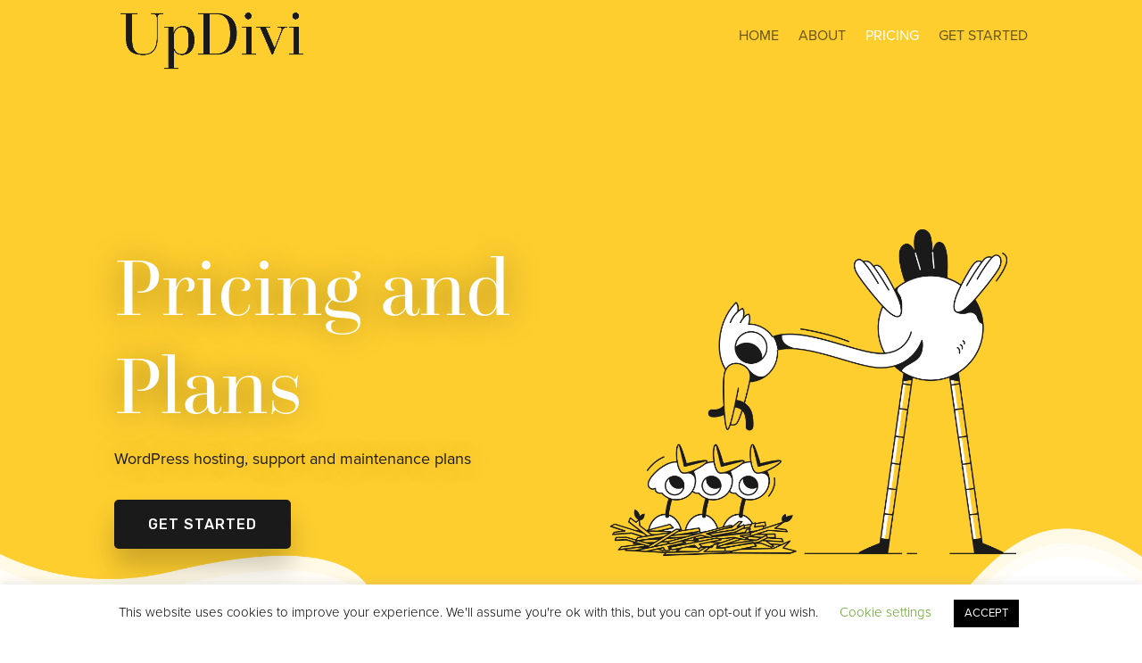

--- FILE ---
content_type: text/css
request_url: https://updivi.com/wp-content/themes/updivi-child/style.css
body_size: -257
content:
/*
Theme Name:  UpDivi Child
Theme URI:   https://www.updivi.com
Version:     1.0
Description: A child theme of Divi. This is a custom child theme created for our site UpDivi.
Author:      UpDivi
Author URI:  https://www.updivi.com
Template:    Divi
*/

/*- Add any CSS custom code for this child theme below this line -*/